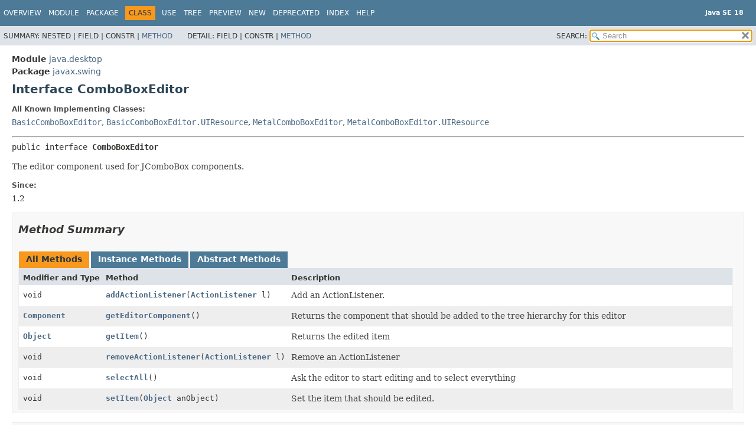

--- FILE ---
content_type: text/html
request_url: https://cr.openjdk.org/~iris/se/18/latestSpec/api/java.desktop/javax/swing/ComboBoxEditor.html
body_size: 3286
content:
<!DOCTYPE HTML>
<html lang="en">
<head>
<!-- Generated by javadoc (18) -->
<title>ComboBoxEditor (Java SE 18)</title>
<meta name="viewport" content="width=device-width, initial-scale=1">
<meta http-equiv="Content-Type" content="text/html; charset=UTF-8">
<meta name="description" content="declaration: module: java.desktop, package: javax.swing, interface: ComboBoxEditor">
<meta name="generator" content="javadoc/ClassWriterImpl">
<meta name="keywords" content="javax.swing.ComboBoxEditor interface">
<meta name="keywords" content="getEditorComponent()">
<meta name="keywords" content="setItem()">
<meta name="keywords" content="getItem()">
<meta name="keywords" content="selectAll()">
<meta name="keywords" content="addActionListener()">
<meta name="keywords" content="removeActionListener()">
<link rel="stylesheet" type="text/css" href="../../../stylesheet.css" title="Style">
<link rel="stylesheet" type="text/css" href="../../../script-dir/jquery-ui.min.css" title="Style">
<link rel="stylesheet" type="text/css" href="../../../jquery-ui.overrides.css" title="Style">
<script type="text/javascript" src="../../../script.js"></script>
<script type="text/javascript" src="../../../script-dir/jquery-3.5.1.min.js"></script>
<script type="text/javascript" src="../../../script-dir/jquery-ui.min.js"></script>
</head>
<body class="class-declaration-page">
<script type="text/javascript">var evenRowColor = "even-row-color";
var oddRowColor = "odd-row-color";
var tableTab = "table-tab";
var activeTableTab = "active-table-tab";
var pathtoroot = "../../../";
loadScripts(document, 'script');</script>
<noscript>
<div>JavaScript is disabled on your browser.</div>
</noscript>
<div class="flex-box">
<header role="banner" class="flex-header">
<nav role="navigation">
<!-- ========= START OF TOP NAVBAR ======= -->
<div class="top-nav" id="navbar-top"><button id="navbar-toggle-button" aria-controls="navbar-top" aria-expanded="false" aria-label="Toggle navigation links"><span class="nav-bar-toggle-icon"></span><span class="nav-bar-toggle-icon"></span><span class="nav-bar-toggle-icon"></span></button>
<div class="skip-nav"><a href="#skip-navbar-top" title="Skip navigation links">Skip navigation links</a></div>
<div class="about-language"><div style="margin-top: 14px;"><strong>Java SE 18</strong> </div></div>
<ul id="navbar-top-firstrow" class="nav-list" title="Navigation">
<li><a href="../../../index.html">Overview</a></li>
<li><a href="../../module-summary.html">Module</a></li>
<li><a href="package-summary.html">Package</a></li>
<li class="nav-bar-cell1-rev">Class</li>
<li><a href="class-use/ComboBoxEditor.html">Use</a></li>
<li><a href="package-tree.html">Tree</a></li>
<li><a href="../../../preview-list.html">Preview</a></li>
<li><a href="../../../new-list.html">New</a></li>
<li><a href="../../../deprecated-list.html">Deprecated</a></li>
<li><a href="../../../index-files/index-1.html">Index</a></li>
<li><a href="../../../help-doc.html#class">Help</a></li>
</ul>
<ul class="sub-nav-list-small">
<li>
<p>Summary:</p>
<ul>
<li>Nested</li>
<li>Field</li>
<li>Constr</li>
<li><a href="#method-summary">Method</a></li>
</ul>
</li>
<li>
<p>Detail:</p>
<ul>
<li>Field</li>
<li>Constr</li>
<li><a href="#method-detail">Method</a></li>
</ul>
</li>
</ul>
</div>
<div class="sub-nav">
<div id="navbar-sub-list">
<ul class="sub-nav-list">
<li>Summary:&nbsp;</li>
<li>Nested&nbsp;|&nbsp;</li>
<li>Field&nbsp;|&nbsp;</li>
<li>Constr&nbsp;|&nbsp;</li>
<li><a href="#method-summary">Method</a></li>
</ul>
<ul class="sub-nav-list">
<li>Detail:&nbsp;</li>
<li>Field&nbsp;|&nbsp;</li>
<li>Constr&nbsp;|&nbsp;</li>
<li><a href="#method-detail">Method</a></li>
</ul>
</div>
<div class="nav-list-search"><label for="search-input">SEARCH:</label>
<input type="text" id="search-input" disabled placeholder="Search">
<input type="reset" id="reset-button" disabled value="reset">
</div>
</div>
<!-- ========= END OF TOP NAVBAR ========= -->
<span class="skip-nav" id="skip-navbar-top"></span></nav>
</header>
<div class="flex-content">
<main role="main">
<!-- ======== START OF CLASS DATA ======== -->
<div class="header">
<div class="sub-title"><span class="module-label-in-type">Module</span>&nbsp;<a href="../../module-summary.html">java.desktop</a></div>
<div class="sub-title"><span class="package-label-in-type">Package</span>&nbsp;<a href="package-summary.html">javax.swing</a></div>
<h1 title="Interface ComboBoxEditor" class="title">Interface ComboBoxEditor</h1>
</div>
<section class="class-description" id="class-description">
<dl class="notes">
<dt>All Known Implementing Classes:</dt>
<dd><code><a href="plaf/basic/BasicComboBoxEditor.html" title="class in javax.swing.plaf.basic">BasicComboBoxEditor</a></code>, <code><a href="plaf/basic/BasicComboBoxEditor.UIResource.html" title="class in javax.swing.plaf.basic">BasicComboBoxEditor.UIResource</a></code>, <code><a href="plaf/metal/MetalComboBoxEditor.html" title="class in javax.swing.plaf.metal">MetalComboBoxEditor</a></code>, <code><a href="plaf/metal/MetalComboBoxEditor.UIResource.html" title="class in javax.swing.plaf.metal">MetalComboBoxEditor.UIResource</a></code></dd>
</dl>
<hr>
<div class="type-signature"><span class="modifiers">public interface </span><span class="element-name type-name-label">ComboBoxEditor</span></div>
<div class="block">The editor component used for JComboBox components.</div>
<dl class="notes">
<dt>Since:</dt>
<dd>1.2</dd>
</dl>
</section>
<section class="summary">
<ul class="summary-list">
<!-- ========== METHOD SUMMARY =========== -->
<li>
<section class="method-summary" id="method-summary">
<h2>Method Summary</h2>
<div id="method-summary-table">
<div class="table-tabs" role="tablist" aria-orientation="horizontal"><button id="method-summary-table-tab0" role="tab" aria-selected="true" aria-controls="method-summary-table.tabpanel" tabindex="0" onkeydown="switchTab(event)" onclick="show('method-summary-table', 'method-summary-table', 3)" class="active-table-tab">All Methods</button><button id="method-summary-table-tab2" role="tab" aria-selected="false" aria-controls="method-summary-table.tabpanel" tabindex="-1" onkeydown="switchTab(event)" onclick="show('method-summary-table', 'method-summary-table-tab2', 3)" class="table-tab">Instance Methods</button><button id="method-summary-table-tab3" role="tab" aria-selected="false" aria-controls="method-summary-table.tabpanel" tabindex="-1" onkeydown="switchTab(event)" onclick="show('method-summary-table', 'method-summary-table-tab3', 3)" class="table-tab">Abstract Methods</button></div>
<div id="method-summary-table.tabpanel" role="tabpanel">
<div class="summary-table three-column-summary" aria-labelledby="method-summary-table-tab0">
<div class="table-header col-first">Modifier and Type</div>
<div class="table-header col-second">Method</div>
<div class="table-header col-last">Description</div>
<div class="col-first even-row-color method-summary-table method-summary-table-tab2 method-summary-table-tab3"><code>void</code></div>
<div class="col-second even-row-color method-summary-table method-summary-table-tab2 method-summary-table-tab3"><code><a href="#addActionListener(java.awt.event.ActionListener)" class="member-name-link">addActionListener</a><wbr>(<a href="../../java/awt/event/ActionListener.html" title="interface in java.awt.event">ActionListener</a>&nbsp;l)</code></div>
<div class="col-last even-row-color method-summary-table method-summary-table-tab2 method-summary-table-tab3">
<div class="block">Add an ActionListener.</div>
</div>
<div class="col-first odd-row-color method-summary-table method-summary-table-tab2 method-summary-table-tab3"><code><a href="../../java/awt/Component.html" title="class in java.awt">Component</a></code></div>
<div class="col-second odd-row-color method-summary-table method-summary-table-tab2 method-summary-table-tab3"><code><a href="#getEditorComponent()" class="member-name-link">getEditorComponent</a>()</code></div>
<div class="col-last odd-row-color method-summary-table method-summary-table-tab2 method-summary-table-tab3">
<div class="block">Returns the component that should be added to the tree hierarchy for
 this editor</div>
</div>
<div class="col-first even-row-color method-summary-table method-summary-table-tab2 method-summary-table-tab3"><code><a href="../../../java.base/java/lang/Object.html" title="class in java.lang">Object</a></code></div>
<div class="col-second even-row-color method-summary-table method-summary-table-tab2 method-summary-table-tab3"><code><a href="#getItem()" class="member-name-link">getItem</a>()</code></div>
<div class="col-last even-row-color method-summary-table method-summary-table-tab2 method-summary-table-tab3">
<div class="block">Returns the edited item</div>
</div>
<div class="col-first odd-row-color method-summary-table method-summary-table-tab2 method-summary-table-tab3"><code>void</code></div>
<div class="col-second odd-row-color method-summary-table method-summary-table-tab2 method-summary-table-tab3"><code><a href="#removeActionListener(java.awt.event.ActionListener)" class="member-name-link">removeActionListener</a><wbr>(<a href="../../java/awt/event/ActionListener.html" title="interface in java.awt.event">ActionListener</a>&nbsp;l)</code></div>
<div class="col-last odd-row-color method-summary-table method-summary-table-tab2 method-summary-table-tab3">
<div class="block">Remove an ActionListener</div>
</div>
<div class="col-first even-row-color method-summary-table method-summary-table-tab2 method-summary-table-tab3"><code>void</code></div>
<div class="col-second even-row-color method-summary-table method-summary-table-tab2 method-summary-table-tab3"><code><a href="#selectAll()" class="member-name-link">selectAll</a>()</code></div>
<div class="col-last even-row-color method-summary-table method-summary-table-tab2 method-summary-table-tab3">
<div class="block">Ask the editor to start editing and to select everything</div>
</div>
<div class="col-first odd-row-color method-summary-table method-summary-table-tab2 method-summary-table-tab3"><code>void</code></div>
<div class="col-second odd-row-color method-summary-table method-summary-table-tab2 method-summary-table-tab3"><code><a href="#setItem(java.lang.Object)" class="member-name-link">setItem</a><wbr>(<a href="../../../java.base/java/lang/Object.html" title="class in java.lang">Object</a>&nbsp;anObject)</code></div>
<div class="col-last odd-row-color method-summary-table method-summary-table-tab2 method-summary-table-tab3">
<div class="block">Set the item that should be edited.</div>
</div>
</div>
</div>
</div>
</section>
</li>
</ul>
</section>
<section class="details">
<ul class="details-list">
<!-- ============ METHOD DETAIL ========== -->
<li>
<section class="method-details" id="method-detail">
<h2>Method Details</h2>
<ul class="member-list">
<li>
<section class="detail" id="getEditorComponent()">
<h3>getEditorComponent</h3>
<div class="member-signature"><span class="return-type"><a href="../../java/awt/Component.html" title="class in java.awt">Component</a></span>&nbsp;<span class="element-name">getEditorComponent</span>()</div>
<div class="block">Returns the component that should be added to the tree hierarchy for
 this editor</div>
<dl class="notes">
<dt>Returns:</dt>
<dd>the component</dd>
</dl>
</section>
</li>
<li>
<section class="detail" id="setItem(java.lang.Object)">
<h3>setItem</h3>
<div class="member-signature"><span class="return-type">void</span>&nbsp;<span class="element-name">setItem</span><wbr><span class="parameters">(<a href="../../../java.base/java/lang/Object.html" title="class in java.lang">Object</a>&nbsp;anObject)</span></div>
<div class="block">Set the item that should be edited. Cancel any editing if necessary</div>
<dl class="notes">
<dt>Parameters:</dt>
<dd><code>anObject</code> - an item</dd>
</dl>
</section>
</li>
<li>
<section class="detail" id="getItem()">
<h3>getItem</h3>
<div class="member-signature"><span class="return-type"><a href="../../../java.base/java/lang/Object.html" title="class in java.lang">Object</a></span>&nbsp;<span class="element-name">getItem</span>()</div>
<div class="block">Returns the edited item</div>
<dl class="notes">
<dt>Returns:</dt>
<dd>the edited item</dd>
</dl>
</section>
</li>
<li>
<section class="detail" id="selectAll()">
<h3>selectAll</h3>
<div class="member-signature"><span class="return-type">void</span>&nbsp;<span class="element-name">selectAll</span>()</div>
<div class="block">Ask the editor to start editing and to select everything</div>
</section>
</li>
<li>
<section class="detail" id="addActionListener(java.awt.event.ActionListener)">
<h3>addActionListener</h3>
<div class="member-signature"><span class="return-type">void</span>&nbsp;<span class="element-name">addActionListener</span><wbr><span class="parameters">(<a href="../../java/awt/event/ActionListener.html" title="interface in java.awt.event">ActionListener</a>&nbsp;l)</span></div>
<div class="block">Add an ActionListener. An action event is generated when the edited item changes</div>
<dl class="notes">
<dt>Parameters:</dt>
<dd><code>l</code> - an <code>ActionListener</code></dd>
</dl>
</section>
</li>
<li>
<section class="detail" id="removeActionListener(java.awt.event.ActionListener)">
<h3>removeActionListener</h3>
<div class="member-signature"><span class="return-type">void</span>&nbsp;<span class="element-name">removeActionListener</span><wbr><span class="parameters">(<a href="../../java/awt/event/ActionListener.html" title="interface in java.awt.event">ActionListener</a>&nbsp;l)</span></div>
<div class="block">Remove an ActionListener</div>
<dl class="notes">
<dt>Parameters:</dt>
<dd><code>l</code> - an <code>ActionListener</code></dd>
</dl>
</section>
</li>
</ul>
</section>
</li>
</ul>
</section>
<!-- ========= END OF CLASS DATA ========= -->
</main>
<footer role="contentinfo">
<hr>
<p class="legal-copy"><small><a href="https://bugreport.java.com/bugreport/">Report a bug or suggest an enhancement</a><br> For further API reference and developer documentation see the <a href="https://docs.oracle.com/pls/topic/lookup?ctx=javase18&amp;id=homepage" target="_blank">Java SE Documentation</a>, which contains more detailed, developer-targeted descriptions with conceptual overviews, definitions of terms, workarounds, and working code examples. <br> Java is a trademark or registered trademark of Oracle and/or its affiliates in the US and other countries.<br> <a href="../../../../legal/copyright.html">Copyright</a> &copy; 1993, 2022, Oracle and/or its affiliates, 500 Oracle Parkway, Redwood Shores, CA 94065 USA.<br>All rights reserved. Use is subject to <a href="https://www.oracle.com/java/javase/terms/license/java18speclicense.html">license terms</a> and the <a href="https://www.oracle.com/technetwork/java/redist-137594.html">documentation redistribution policy</a>. <!-- Version 18+37 --></small></p>
</footer>
</div>
</div>
</body>
</html>
